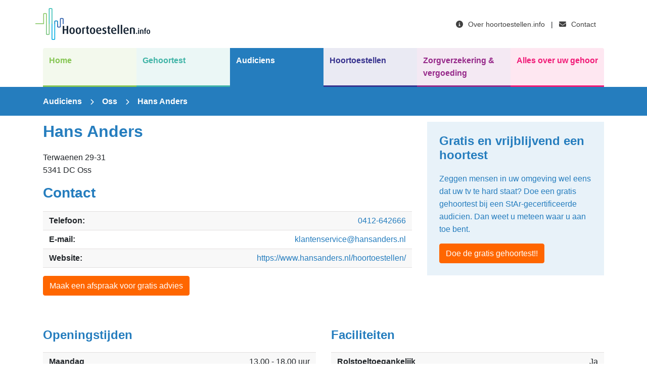

--- FILE ---
content_type: text/html; charset=utf-8
request_url: https://hoortoestellen.info/audiciens/oss/hans-anders-terwaenen-29-31-oss
body_size: 7661
content:
<!DOCTYPE html>
<html>

<head>
    <!-- Google Tag Manager -->
    <script>
        (function(w, d, s, l, i) {
            w[l] = w[l] || [];
            w[l].push({
                'gtm.start': new Date().getTime(),
                event: 'gtm.js'
            });
            var f = d.getElementsByTagName(s)[0],
                j = d.createElement(s),
                dl = l != 'dataLayer' ? '&l=' + l : '';
            j.async = true;
            j.src =
                'https://www.googletagmanager.com/gtm.js?id=' + i + dl;
            f.parentNode.insertBefore(j, f);
        })(window, document, 'script', 'dataLayer', 'GTM-PPFVPPQ');
    </script>
    <!-- End Google Tag Manager -->

    <meta charset="utf-8">
    <meta name="viewport" content="width=device-width, initial-scale=1">
    <meta name="csrf-token" content="FEJoFUU4e1g3fEzldv0MV8d8t69pBgUVr4uXqxHo">

    <link rel="apple-touch-icon" sizes="57x57" href="/img/icon/apple-icon-57x57.png">
    <link rel="apple-touch-icon" sizes="60x60" href="/img/icon/apple-icon-60x60.png">
    <link rel="apple-touch-icon" sizes="72x72" href="/img/icon/apple-icon-72x72.png">
    <link rel="apple-touch-icon" sizes="76x76" href="/img/icon/apple-icon-76x76.png">
    <link rel="apple-touch-icon" sizes="114x114" href="/img/icon/apple-icon-114x114.png">
    <link rel="apple-touch-icon" sizes="120x120" href="/img/icon/apple-icon-120x120.png">
    <link rel="apple-touch-icon" sizes="144x144" href="/img/icon/apple-icon-144x144.png">
    <link rel="apple-touch-icon" sizes="152x152" href="/img/icon/apple-icon-152x152.png">
    <link rel="apple-touch-icon" sizes="180x180" href="/img/icon/apple-icon-180x180.png">
    <link rel="icon" type="image/png" sizes="192x192" href="/img/icon/android-icon-192x192.png">
    <link rel="icon" type="image/png" sizes="32x32" href="/img/icon/favicon-32x32.png">
    <link rel="icon" type="image/png" sizes="96x96" href="/img/icon/favicon-96x96.png">
    <link rel="icon" type="image/png" sizes="16x16" href="/img/icon/favicon-16x16.png">
    <link rel="manifest" href="/img/icon/manifest.json">
    <meta name="msapplication-TileColor" content="#ffffff">
    <meta name="msapplication-TileImage" content="/img/icon/ms-icon-144x144.png">
    <meta name="theme-color" content="#ffffff">

    <title>Hans Anders in Oss - Hoortoestellen.info</title>
<meta name="description" content="Bekijk de openingstijden, adresgegevens en faciliteiten van Hans Anders in Oss. Bij Hoortoestellen.info weet u zeker dat u bij het juiste adres bent.">
<meta name="keywords" content="Hans Anders, hoortoestel, gehoorapparaat, prijzen, openingstijden, gehoortest, hoortest, audicien, StAr, specialisten, bereikbaarheid">
<meta property="og:title" content="Hans Anders in Oss">
<meta property="og:description" content="Bekijk de openingstijden, adresgegevens en faciliteiten van Hans Anders in Oss. Bij Hoortoestellen.info weet u zeker dat u bij het juiste adres bent.">
<meta property="og:image" content="/img/og.png">

<meta name="twitter:title" content="Hans Anders in Oss">
<meta name="twitter:description" content="Bekijk de openingstijden, adresgegevens en faciliteiten van Hans Anders in Oss. Bij Hoortoestellen.info weet u zeker dat u bij het juiste adres bent.">
<script type="application/ld+json">{"@context":"https://schema.org","@type":"WebPage","name":"Hans Anders in Oss","description":"Bekijk de openingstijden, adresgegevens en faciliteiten van Hans Anders in Oss. Bij Hoortoestellen.info weet u zeker dat u bij het juiste adres bent.","image":"/img/og.png"}</script>

    <script type="application/ld+json">
        {
      "@context": "https://schema.org",
      "@type": "BreadcrumbList",
      "itemListElement": [{
        "@type": "ListItem",
        "position": 1,
        "name": "Audiciens",
        "item": "/audiciens"
      },{
        "@type": "ListItem",
        "position": 2,
        "name": "Oss",
        "item": "https://hoortoestellen.info/audiciens/oss"
      },{
        "@type": "ListItem",
        "position": 3,
        "name": "Hans Anders"
      }]
    },
    {
      "@context": "https://schema.org",
      "@type": "Audicien",
      "image": [
        "https://hoortoestellen-info-bucket.s3.eu-central-1.amazonaws.com/65/hansanders.png"
       ],
      "@id": "https://www.hansanders.nl/hoortoestellen/",
      "name": "Hans Anders",
      "address": {
        "@type": "PostalAddress",
        "streetAddress": "Terwaenen 29-31",
        "addressLocality": "Oss",
        "postalCode": "5341 DC",
        "addressCountry": "NL"
      },
      "url": "https://www.hansanders.nl/hoortoestellen/",
      "telephone": "0412-642666",
      "openingHoursSpecification": [
        {
          "@type": "OpeningHoursSpecification",
          "dayOfWeek": [ "Monday", ],
          "opens": "13.00 - 18.00 uur"
          "dayOfWeek": [ "Tuesday", ],
          "opens": "9.30 - 18.00 uur"
          "dayOfWeek": [ "Wednesday", ],
          "opens": "9.30 - 18.00 uur"
          "dayOfWeek": [ "Thursday", ],
          "opens": "9.30 - 20.00 uur"
          "dayOfWeek": [ "Friday", ],
          "opens": "9.30 - 18.00 uur"
          "dayOfWeek": [ "Saturday", ],
          "opens": "9.30 - 17.00 uur"
          "dayOfWeek": [ "Sunday", ],
          "opens": "gesloten"
        },
      ],
      "acceptsReservations": "True"
    }
</script>

    
    <link rel="preload" as="style" href="https://hoortoestellen.info/build/assets/app-BJvbqF_T.css" /><link rel="preload" as="style" href="https://hoortoestellen.info/build/assets/fontawesome-CkOJTRqd.css" /><link rel="preload" as="style" href="https://hoortoestellen.info/build/assets/brands-B-YobPcE.css" /><link rel="preload" as="style" href="https://hoortoestellen.info/build/assets/solid-Blm9Lhvx.css" /><link rel="preload" as="style" href="https://hoortoestellen.info/build/assets/regular-Dzj9logj.css" /><link rel="stylesheet" href="https://hoortoestellen.info/build/assets/app-BJvbqF_T.css" data-navigate-track="reload" /><link rel="stylesheet" href="https://hoortoestellen.info/build/assets/fontawesome-CkOJTRqd.css" data-navigate-track="reload" /><link rel="stylesheet" href="https://hoortoestellen.info/build/assets/brands-B-YobPcE.css" data-navigate-track="reload" /><link rel="stylesheet" href="https://hoortoestellen.info/build/assets/solid-Blm9Lhvx.css" data-navigate-track="reload" /><link rel="stylesheet" href="https://hoortoestellen.info/build/assets/regular-Dzj9logj.css" data-navigate-track="reload" />    <!-- Livewire Styles --><style >[wire\:loading][wire\:loading], [wire\:loading\.delay][wire\:loading\.delay], [wire\:loading\.list-item][wire\:loading\.list-item], [wire\:loading\.inline-block][wire\:loading\.inline-block], [wire\:loading\.inline][wire\:loading\.inline], [wire\:loading\.block][wire\:loading\.block], [wire\:loading\.flex][wire\:loading\.flex], [wire\:loading\.table][wire\:loading\.table], [wire\:loading\.grid][wire\:loading\.grid], [wire\:loading\.inline-flex][wire\:loading\.inline-flex] {display: none;}[wire\:loading\.delay\.none][wire\:loading\.delay\.none], [wire\:loading\.delay\.shortest][wire\:loading\.delay\.shortest], [wire\:loading\.delay\.shorter][wire\:loading\.delay\.shorter], [wire\:loading\.delay\.short][wire\:loading\.delay\.short], [wire\:loading\.delay\.default][wire\:loading\.delay\.default], [wire\:loading\.delay\.long][wire\:loading\.delay\.long], [wire\:loading\.delay\.longer][wire\:loading\.delay\.longer], [wire\:loading\.delay\.longest][wire\:loading\.delay\.longest] {display: none;}[wire\:offline][wire\:offline] {display: none;}[wire\:dirty]:not(textarea):not(input):not(select) {display: none;}:root {--livewire-progress-bar-color: #2299dd;}[x-cloak] {display: none !important;}[wire\:cloak] {display: none !important;}dialog#livewire-error::backdrop {background-color: rgba(0, 0, 0, .6);}</style>
</head>

<body class="page-default">
    <!-- Google Tag Manager (noscript) -->
    <noscript><iframe src="https://www.googletagmanager.com/ns.html?id=GTM-PPFVPPQ" height="0" width="0"
            style="display:none;visibility:hidden"></iframe></noscript>
    <!-- End Google Tag Manager (noscript) -->
    <header class="container">
    <div class="row">
        <div class="col-lg-6 branding">
            <a href="/">
                <img src="/img/logo.png" alt="Hoortoestellen.info" />
                <h1>Hoortoestellen.info</h1>
            </a>
        </div>
        <div class="col-lg-6 small-menu d-none text-right d-lg-flex align-items-center">
            <ul class="ml-auto p-2">
                <li><a href="/over-hoortoestellen.info"><i class="fas fa-info-circle"></i> Over hoortoestellen.info</a></li>
                <li class="splitter">|</li>
                <li><a href="/contact"><i class="fas fa-envelope"></i> Contact</a></li>
            </ul>
        </div>
    </div>
</header>
    <nav class="container">
    <div class="hamburger">
        <span>Menu</span>
        <i class="fas fa-bars"></i>
    </div>
    
    <ul>
        <li class="color-home border-color bgcolor-light-hover ">
            <a href="/">Home</a>
        </li>
        <li class="color-gehoortest border-color bgcolor-light-hover ">
            <a href="/gehoortest">Gehoortest</a>
        </li>
        <li class="color-audiciens border-color bgcolor-light-hover active">
            <a href="/audiciens">Audiciens</a>
        </li>
        <li class="color-hoortoestellen border-color bgcolor-light-hover ">
            <a href="/hoortoestellen">Hoortoestellen</a>
        </li>
        <li class="color-zorgverzekering border-color bgcolor-light-hover ">
            <a href="/zorgverzekering-vergoeding">Zorgverzekering &amp; vergoeding</a>
        </li>
        <li class="color-info border-color bgcolor-light-hover ">
            <a href="/info">Alles over uw gehoor</a>
        </li>

        <!-- mobile only -->
        <li class="color-default col-lg d-lg-none border-color bgcolor-light-hover ">
            <a href="/over-hoortoestellen.info">Over hoortoestellen.info</a>
        </li>
        <li class="color-default col-lg d-lg-none border-color bgcolor-light-hover ">
            <a href="/contact">Contact</a>
        </li>
    </ul>
</nav>

    <div class="main-content color-audiciens">
            <section class="topbar bgcolor">
    <div class="container">
            <div class="row breadcrmb">
        <div class="col-md-12">
            <a href="/audiciens">Audiciens</a> <i class="fas fa-chevron-right"></i>
            <a href="https://hoortoestellen.info/audiciens/oss">Oss</a> <i class="fas fa-chevron-right"></i>
            Hans Anders
        </div>
    </div>
    </div>
</section>    <div class="container">
        <div class="row">
            <div class="col-lg-8">
                <h2>Hans Anders</h2>
                <p>Terwaenen 29-31<br>5341 DC Oss</p>

                <h3>Contact</h3>

                <ul class="container listview-fixed">
                                            <li><strong>Telefoon:</strong> <a href="tel:0412-642666" target="_blank">0412-642666</a></li>
                                                                                    <li><strong>E-mail:</strong> <a href="mailto:klantenservice@hansanders.nl" target="_blank">klantenservice@hansanders.nl</a></li>
                                                                <li><strong>Website:</strong> <a href="https://www.hansanders.nl/hoortoestellen/" target="_blank">https://www.hansanders.nl/hoortoestellen/</a></li>
                                    </ul>

                                <p>
                    <a href="https://hoortoestellen.info/audiciens/maak-afspraak/hans-anders-terwaenen-29-31-oss" class="btn btn-seven">Maak een afspraak voor gratis advies</a>
                </p>
                            </div>

            <aside class="col-lg-4">
                                    <div class="content-block bgcolor-light">
                        <h4>Gratis en vrijblijvend een hoortest</h4>
                        <p>Zeggen mensen in uw omgeving wel eens dat uw tv te hard staat? Doe een gratis gehoortest bij een StAr-gecertificeerde audicien. Dan weet u meteen waar u aan toe bent.</p>
    <a href="https://hoortoestellen.info/gehoortest/maak-afspraak/hans-anders-terwaenen-29-31-oss" class="btn btn-seven">Doe de gratis gehoortest!!</a>
                    </div>
                                            </aside>
        </div>
    </div>

    <div class="container">
        <div class="row">
            <div class="col-lg-6">
                <h4>Openingstijden</h4>
                <ul class="container listview-fixed">
                    <li><strong>Maandag</strong> 13.00 - 18.00 uur</li>
                    <li><strong>Dinsdag</strong> 9.30 - 18.00 uur</li>
                    <li><strong>Woensdag</strong> 9.30 - 18.00 uur</li>
                    <li><strong>Donderdag</strong> 9.30 - 20.00 uur</li>
                    <li><strong>Vrijdag</strong> 9.30 - 18.00 uur</li>
                    <li><strong>Zaterdag</strong> 9.30 - 17.00 uur</li>
                    <li><strong>Zondag</strong> gesloten</li>
                </ul>
            </div>
            <div class="col-lg-6">
                <h4>Faciliteiten</h4>
                <ul class="container listview-fixed">
                    <li><strong>Rolstoeltoegankelijk</strong> Ja</li>
                    <li><strong>Bezoek aan huis</strong> Nee</li>
                    <li><strong>Aantal afgesloten aanpassingsruimtes</strong> 1</li>
                    <li><strong>Aantal geluidsdichte aanpassingsruimtes</strong> 1</li>
                    <li><strong>DHTA/Da Vinci College</strong> 15 uur/week</li>
                    <li><strong>Audiciens intern in opleiding</strong> -</li>
                </ul>
            </div>
        </div>
        <div class="row">
            <div class="col">
                <h3>Bereikbaarheid</h3>
                <h5>OV</h5>
                <p>Loopafstand tot dichtstbijzijnde OV middel: 0 meter</p>

                <h5>Auto</h5>
                <p>Parkeergelegenheid: Betaald</p>
            </div>
        </div>
    </div>

    <div class="container">
        <div class="row">
            <div class="col">
                <ul class="nav nav-tabs" role="tablist">
                  <li class="nav-item">
                    <a class="nav-link active" data-toggle="tab" href="#tab1" role="tab">Merken</a>
                  </li>
                  <li class="nav-item">
                    <a class="nav-link" data-toggle="tab" href="#tab2" role="tab">Hoortests</a>
                  </li>
                  <li class="nav-item">
                    <a class="nav-link" data-toggle="tab" href="#tab3" role="tab">Selectieproces</a>
                  </li>
                  <li class="nav-item">
                    <a class="nav-link" data-toggle="tab" href="#tab4" role="tab">Nazorg traject</a>
                  </li>
                  <li class="nav-item">
                    <a class="nav-link" data-toggle="tab" href="#tab5" role="tab">Audiciens in de omgeving</a>
                  </li>
                </ul>
            </div>
        </div>

        <div class="row">
            <div class="tab-content col">
              <div class="tab-pane active" id="tab1" role="tabpanel">
                  <div>
                    <h3>Wij verkopen de volgende merken:</h3>
                    <div class="container">
                                                    <ul class="list-unstyled row">
                                                                    <li class="col-12">
                                        <div class="item-box bgcolor-light row">
                                            <a href="https://hoortoestellen.info/hoortoestellen/audio-service" class="article">Audio Service</a>
                                            <figure class="col-md-3 border-color-light" style="background-image: url(https://hoortoestellen-info-bucket.s3.eu-central-1.amazonaws.com/18/Audioservice.jpg);"></figure>
                                            <div class="col-md-5">
                                                <h4>Audio Service</h4>
                                                <p>Audio Service ontwikkelt al meer dan 35 jaar hoorsystemen. Audio Service richt zich voornamelijk op de productie van IHO-hoorsystemen (in het oor).</p>
                                            </div>
                                            <div class="col-md-4 text-right">
                                                <a href="https://hoortoestellen.info/hoortoestellen/audio-service" class="btn btn-four">Meer informatie & assortiment</a>
                                            </div>
                                        </div>
                                    </li>
                                                                    <li class="col-12">
                                        <div class="item-box bgcolor-light row">
                                            <a href="https://hoortoestellen.info/hoortoestellen/bernafon" class="article">Bernafon</a>
                                            <figure class="col-md-3 border-color-light" style="background-image: url(/img/placeholder.jpg);"></figure>
                                            <div class="col-md-5">
                                                <h4>Bernafon</h4>
                                                <p>Bernafon hoortoestellen kunnen haast onzichtbaar in of achter het oor worden gedragen, maar er zijn ook uiterst opvallende,&nbsp;speelse en modieuze modellen.</p>
                                            </div>
                                            <div class="col-md-4 text-right">
                                                <a href="https://hoortoestellen.info/hoortoestellen/bernafon" class="btn btn-four">Meer informatie & assortiment</a>
                                            </div>
                                        </div>
                                    </li>
                                                                    <li class="col-12">
                                        <div class="item-box bgcolor-light row">
                                            <a href="https://hoortoestellen.info/hoortoestellen/humantechnik" class="article">Humantechnik</a>
                                            <figure class="col-md-3 border-color-light" style="background-image: url(https://hoortoestellen-info-bucket.s3.eu-central-1.amazonaws.com/36/logo_humantechnik.gif);"></figure>
                                            <div class="col-md-5">
                                                <h4>Humantechnik</h4>
                                                <p>HUMANTECHNIK ontwikkelt en produceert technologie voor mensen met gehoorproblemen. Hun assortiment wordt door meer dan 5000 gekwalificeerde audiciens in heel Europa aangeboden.</p>
                                            </div>
                                            <div class="col-md-4 text-right">
                                                <a href="https://hoortoestellen.info/hoortoestellen/humantechnik" class="btn btn-four">Meer informatie & assortiment</a>
                                            </div>
                                        </div>
                                    </li>
                                                                    <li class="col-12">
                                        <div class="item-box bgcolor-light row">
                                            <a href="https://hoortoestellen.info/hoortoestellen/mcs" class="article">MCS</a>
                                            <figure class="col-md-3 border-color-light" style="background-image: url(https://hoortoestellen-info-bucket.s3.eu-central-1.amazonaws.com/34/logo_MCS.gif);"></figure>
                                            <div class="col-md-5">
                                                <h4>MCS</h4>
                                                <p>Zij zijn gespecialiseerd in het leveren van hulpmiddelen voor slechthorende en dove mensen.</p>
                                            </div>
                                            <div class="col-md-4 text-right">
                                                <a href="https://hoortoestellen.info/hoortoestellen/mcs" class="btn btn-four">Meer informatie & assortiment</a>
                                            </div>
                                        </div>
                                    </li>
                                                                    <li class="col-12">
                                        <div class="item-box bgcolor-light row">
                                            <a href="https://hoortoestellen.info/hoortoestellen/sennheiser" class="article">Sennheiser</a>
                                            <figure class="col-md-3 border-color-light" style="background-image: url(https://hoortoestellen-info-bucket.s3.eu-central-1.amazonaws.com/35/Sennheiser_logo.png);"></figure>
                                            <div class="col-md-5">
                                                <h4>Sennheiser</h4>
                                                <p>Hun naam is al meer dan 65 jaar synoniem met hoogwaardige producten, hoogwaardig geluid en op maat gemaakte oplossingen voor ieder aspect van de opname, de verzending en de reproductie van geluid.&nbsp;</p>
                                            </div>
                                            <div class="col-md-4 text-right">
                                                <a href="https://hoortoestellen.info/hoortoestellen/sennheiser" class="btn btn-four">Meer informatie & assortiment</a>
                                            </div>
                                        </div>
                                    </li>
                                                                    <li class="col-12">
                                        <div class="item-box bgcolor-light row">
                                            <a href="https://hoortoestellen.info/hoortoestellen/sonic" class="article">Sonic</a>
                                            <figure class="col-md-3 border-color-light" style="background-image: url(https://hoortoestellen-info-bucket.s3.eu-central-1.amazonaws.com/41/sonicinnovationslogo.jpg);"></figure>
                                            <div class="col-md-5">
                                                <h4>Sonic</h4>
                                                <p>Sonic heeft als moto &#39;Everyday Sounds Better&#39; en vervaardigt allerlei soorten hoorhulpmiddelen.</p>
                                            </div>
                                            <div class="col-md-4 text-right">
                                                <a href="https://hoortoestellen.info/hoortoestellen/sonic" class="btn btn-four">Meer informatie & assortiment</a>
                                            </div>
                                        </div>
                                    </li>
                                                            </ul>
                                            </div>
                  </div>
              </div>

              <div class="tab-pane" id="tab2" role="tabpanel">
                <div class="row">
                    <div class="col-lg-6">
                        <h4>Hoortests</h4>
                        <ul class="container listview-fixed">
                            <li><strong>Otoscopie</strong> Ja</li>
                            <li><strong>Spraak in ruismeting plomp SRI</strong> Ja</li>
                            <li><strong>Gemaskeerde meting</strong> Ja</li>
                            <li><strong>Geleidingsmeting</strong> Ja</li>
                            <li><strong>Luidheidsmeting</strong> Ja</li>
                            <li><strong>Richtinghorentest</strong> Ja</li>
                            <li><strong>Toonaudiogram</strong> Ja</li>
                            <li><strong>Insertion gain</strong> Ja</li>
                            <li><strong>Spraakaudiogram</strong> Ja</li>
                        </ul>
                    </div>
                    <div class="col-lg-6">
                        <h3>Soorten gehoortesten</h3>
                        <h4>Toonaudiogram</h4>
                        <p>Bij het toonaudiogram krijgt u via een koptelefoon tonen in verschillende hoogtes en sterktes te horen in een geluidsdichte kamer. De piepjes zijn afwisselend hard, zacht, hoog en laag. U geeft aan wanneer u het geluid hoort. Het resultaat wordt weergegeven in een grafiek. Dit wordt het toonaudiogram genoemd. De informatie uit het toonaudiogram vormt de basis voor het aanpassen van uw hoortoestel.</p>
                        <h4>Spraakaudiogram</h4>
                        <p>Het spraakaudiogram is meestal een aanvulling op het toonaudiogram. Bij een spraakaudiogram krijgt u via een koptelefoon woorden van verschillende luidheid te horen. U probeert de woorden na te zetten en degene die de test afneemt, registreert wat u juist dan wel onjuist heeft verstaan. Het spraakaudiogram laat zien in hoeverre u verschillende klanken kunt onderscheiden, bijvoorbeeld het verschil tussen ‘bak’ en ‘wak’. De resultaten van de test worden vastgelegd in een grafiek: het spraakaudiogram. </p>
                    </div>
                </div>
              </div>

              <div class="tab-pane" id="tab3" role="tabpanel">
                <div class="row">
                    <div class="col-lg-6">
                        <h4>Selectieproces</h4>
                        <h5 class="text-color">Intake</h5>
                        <ul class="container listview-fixed">
                            <li><strong>Werkt u met een vragenlijst bij de intake?</strong> Ja</li>
                            <li><strong>Legt u de antwoorden vast op papier?</strong> Ja</li>
                            <li><strong>Laat u de antwoorden ondertekenen door de cliënt?</strong> Ja</li>
                        </ul>

                        <h5 class="text-color">Definitieve keuze</h5>
                        <ul class="container listview-fixed">
                            <li><strong>Vindt er een eindcontrole plaats?</strong> Ja</li>
                            <li><strong>Eindcontrole door gecertificeerd audicien</strong> Ja</li>
                            <li><strong>Verslaglegging definitieve keuze in klantendossier</strong> Ja</li>
                            <li><strong>Laat client tevredenheidsverklaring tekenen</strong> Ja</li>
                            <li><strong>Geeft schriftelijke handleiding mee</strong> Ja</li>
                            <li><strong>Informeert client over evt servicecontract</strong> Ja</li>
                            <li><strong>Informeert client over evt verzekering</strong> Ja</li>
                            <li><strong>Informeert client over evt klachtenprocedure</strong> -</li>
                        </ul>
                    </div>
                    <div class="col-lg-6">
                        <h4 class="d-none d-lg-block">&nbsp;</h4>
                        <h5 class="text-color">Proefperiode</h5>
                        <ul class="container listview-fixed">
                            <li><strong>Standaard proefperiode hoortoestel</strong> 8 weken</li>
                            <li><strong>Hoeveel type toestellen mogen worden geprobeerd</strong> 1</li>
                            <li><strong>Aantal aanpassingsafspraken per toestel</strong> 3</li>
                            <li><strong>Attendeert client op digitale NVVS dagboek</strong> -</li>
                            <li><strong>Geeft aandachtspunten voor de proefperiode</strong> Ja</li>
                            <li><strong>Geeft deze aandachtspunten op schrift in dagboek</strong> Ja</li>
                        </ul>

                        <h5 class="text-color">Accessoires</h5>
                        <ul class="container listview-fixed">
                            <li><strong>Batterijen</strong> ja, 6 stuks</li>
                            <li><strong>Schoonmaakbalgje</strong> Ja</li>
                            <li><strong>Antivocht materiaal</strong> Ja</li>
                            <li><strong>Slangetje</strong> Ja</li>
                            <li><strong>Anders</strong> evt filters, schoonmaakspray, reinigingstabletten</li>
                        </ul>
                    </div>
                </div>
              </div>

              <div class="tab-pane" id="tab4" role="tabpanel">
                <div class="row">
                    <div class="col-lg-6">
                        <h4>Nazorgtraject</h4>
                        <h5 class="text-color">Garantie</h5>
                        <ul class="container listview-fixed">
                            <li><strong>Oorstukjes</strong> 12 maanden</li>
                            <li><strong>Hoortoestellen</strong> 24 maanden</li>
                            <li><strong>Ringleidingen</strong> 12 maanden</li>
                            <li><strong>Infrarood FM systemen</strong> 12 maanden</li>
                            <li><strong>Waarschuwingssystemen</strong> 0 maanden</li>
                            <li><strong>Wekkers</strong> 0 maanden</li>
                            <li><strong>Soloapparatuur</strong> 0 maanden</li>
                            <li><strong>Persoonlijke luisterhulp</strong> 0 maanden</li>
                            <li><strong>Gehoorbeschermers</strong> 0 maanden</li>
                            <li><strong>Telefoonversterking</strong> 0 maanden</li>
                            <li><strong>Teksttelefoon</strong> 0 maanden</li>
                            <li><strong>Mobiele telefoon</strong> 0 maanden</li>
                        </ul>

                        <h5 class="text-color">Verzekering</h5>
                        <ul class="container listview-fixed">
                            <li><strong>Heeft verzekeringsaanbod voor hoortoestellen</strong> ja, 5 % van waarde toestel</li>
                            <li><strong>Voorwaarde bij verlies/diefstal aangifte politie</strong> -</li>
                            <li><strong>Eigen risico in euro's</strong> -</li>
                            <li><strong>Maximale vergoeding in euro</strong> -</li>
                            <li><strong>Heeft verzekering voor overige hulpmiddelen</strong> -</li>
                            <li><strong>...voor welke hoorhulpmiddelen</strong> -</li>
                            <li><strong>Premie</strong> -</li>
                        </ul>
                    </div>
                    <div class="col-lg-6">
                        <h4 class="d-none d-lg-block">&nbsp;</h4>
                        <h5 class="text-color">Service-afspraken</h5>
                        <ul class="container listview-fixed">
                            <li><strong>Heeft servicecontract voor hoortoestellen</strong> Ja</li>
                            <li><strong>Kosten</strong> -</li>
                            <li><strong>Contractduur</strong> 5 jaar</li>
                            <li><strong>Automatische verlenging</strong> -</li>
                            <li><strong>Frequentie controlebezoek</strong> 1 keer per jaar</li>
                            <li><strong>Gratis huisbezoek indien noodzakelijk</strong> -</li>
                            <li><strong>Controle met spraakaudiogram zonder hoortoestellen</strong> Ja</li>
                            <li><strong>Controle met spraakaudiogram met hoortoestellen</strong> Ja</li>
                            <li><strong>Controlemeting Insertion Gainreal Ear Measurement</strong> Ja</li>
                            <li><strong>Doormeten hoortoestellen</strong> Ja</li>
                            <li><strong>Reinigen toestellen</strong> Ja</li>
                            <li><strong>Reinigen oorstukjes</strong> Ja</li>
                            <li><strong>Aanpassen oorstukjes</strong> Ja</li>
                            <li><strong>Vervangen slangetjes</strong> Ja</li>
                            <li><strong>Vervangen onderdelen (bochtjes, filters etc)</strong> Ja</li>
                            <li><strong>Aanpassen instelling toestellen binnen contractper</strong> Ja</li>
                            <li><strong>Gratis reparaties</strong> Ja</li>
                            <li><strong>Leentoestel mee bij reparatie</strong> -</li>
                        </ul>

                        <h5 class="text-color">Tevredenheidsonderzoek</h5>
                        <ul class="container listview-fixed">
                            <li><strong>Standaard proefperiode hoortoestel</strong> Ja</li>
                        </ul>
                    </div>
                </div>
              </div>

              <div class="tab-pane" id="tab5" role="tabpanel">
                  <div>
                    <h3>Audiciens in de buurt</h3>
                    <div class="container">
                                                <ul class="list-unstyled row">
                                                            <li class="col-12">
    <div class="item-box bgcolor-light row">
        <a href="https://hoortoestellen.info/audiciens/oss/beter-horen-burgwal-7-oss" class="article">Beter Horen Oss</a>
        <figure class="col-md-3 border-color-light" style="background-image: url(https://hoortoestellen-info-bucket.s3.eu-central-1.amazonaws.com/61/logo-beter-horen.png);"></figure>
        <div class="col-md-5">
            <h4>Beter Horen Oss</h4>
            <p>
                Burgwal 7<br>
                5341 CP, Oss
            </p>
        </div>
        <div class="col-md-4 text-right">
            <a href="https://hoortoestellen.info/audiciens/oss/beter-horen-burgwal-7-oss" class="btn btn-three">Meer informatie <i class="fas fa-chevron-right"></i></a>
        </div>
    </div>
</li>
                                                            <li class="col-12">
    <div class="item-box bgcolor-light row">
        <a href="https://hoortoestellen.info/audiciens/oss/specsavers-heuvelstraat-13-oss" class="article">Specsavers</a>
        <figure class="col-md-3 border-color-light" style="background-image: url(https://hoortoestellen-info-bucket.s3.eu-central-1.amazonaws.com/68/Specsavers.jpg);"></figure>
        <div class="col-md-5">
            <h4>Specsavers</h4>
            <p>
                Heuvelstraat 13<br>
                5341 EA, Oss
            </p>
        </div>
        <div class="col-md-4 text-right">
            <a href="https://hoortoestellen.info/audiciens/oss/specsavers-heuvelstraat-13-oss" class="btn btn-three">Meer informatie <i class="fas fa-chevron-right"></i></a>
        </div>
    </div>
</li>
                                                            <li class="col-12">
    <div class="item-box bgcolor-light row">
        <a href="https://hoortoestellen.info/audiciens/oss/oogvoororen.nl-oss" class="article">Oogvoororen.nl</a>
        <figure class="col-md-3 border-color-light" style="background-image: url(https://hoortoestellen-info-bucket.s3.eu-central-1.amazonaws.com/1093/Logo-Oogvoororen-lang-payoff-groen-300dpi.png);"></figure>
        <div class="col-md-5">
            <h4>Oogvoororen.nl</h4>
            <p>
                Audicien aan huis in heel Oss<br>
                5341 HD, Oss
            </p>
        </div>
        <div class="col-md-4 text-right">
            <a href="https://hoortoestellen.info/audiciens/oss/oogvoororen.nl-oss" class="btn btn-three">Meer informatie <i class="fas fa-chevron-right"></i></a>
        </div>
    </div>
</li>
                                                            <li class="col-12">
    <div class="item-box bgcolor-light row">
        <a href="https://hoortoestellen.info/audiciens/oss/audika-kruisstraat-18-a-oss" class="article">Audika Hoorzorg Oss</a>
        <figure class="col-md-3 border-color-light" style="background-image: url(https://hoortoestellen-info-bucket.s3.eu-central-1.amazonaws.com/1098/Audika_hoorzorg-logo-RGB.jpg);"></figure>
        <div class="col-md-5">
            <h4>Audika Hoorzorg Oss</h4>
            <p>
                Kruisstraat 18a<br>
                5341 HD, Oss
            </p>
        </div>
        <div class="col-md-4 text-right">
            <a href="https://hoortoestellen.info/audiciens/oss/audika-kruisstraat-18-a-oss" class="btn btn-three">Meer informatie <i class="fas fa-chevron-right"></i></a>
        </div>
    </div>
</li>
                                                            <li class="col-12">
    <div class="item-box bgcolor-light row">
        <a href="https://hoortoestellen.info/audiciens/heesch/van-schijndel-hoortechniek-t-dorp-29-heesch" class="article">Van Schijndel Hoortechniek</a>
        <figure class="col-md-3 border-color-light" style="background-image: url(/img/placeholder.jpg);"></figure>
        <div class="col-md-5">
            <h4>Van Schijndel Hoortechniek</h4>
            <p>
                &#039;t Dorp 29<br>
                5384 MB, Heesch
            </p>
        </div>
        <div class="col-md-4 text-right">
            <a href="https://hoortoestellen.info/audiciens/heesch/van-schijndel-hoortechniek-t-dorp-29-heesch" class="btn btn-three">Meer informatie <i class="fas fa-chevron-right"></i></a>
        </div>
    </div>
</li>
                                                            <li class="col-12">
    <div class="item-box bgcolor-light row">
        <a href="https://hoortoestellen.info/audiciens/rosmalen/hoortijd-raadhuisstraat-3-rosmalen" class="article">Hoortijd Rosmalen</a>
        <figure class="col-md-3 border-color-light" style="background-image: url(/img/placeholder.jpg);"></figure>
        <div class="col-md-5">
            <h4>Hoortijd Rosmalen</h4>
            <p>
                Raadhuisstraat 3<br>
                5241 BJ, Rosmalen
            </p>
        </div>
        <div class="col-md-4 text-right">
            <a href="https://hoortoestellen.info/audiciens/rosmalen/hoortijd-raadhuisstraat-3-rosmalen" class="btn btn-three">Meer informatie <i class="fas fa-chevron-right"></i></a>
        </div>
    </div>
</li>
                                                            <li class="col-12">
    <div class="item-box bgcolor-light row">
        <a href="https://hoortoestellen.info/audiciens/heeswijk-dinther/trend-zien-horen-st.-servatiusstraat-40-heeswijk-dinther" class="article">Trend Zien &amp; Horen</a>
        <figure class="col-md-3 border-color-light" style="background-image: url(/img/placeholder.jpg);"></figure>
        <div class="col-md-5">
            <h4>Trend Zien &amp; Horen</h4>
            <p>
                St. Servatiusstraat 40<br>
                5473 GB, Heeswijk-Dinther
            </p>
        </div>
        <div class="col-md-4 text-right">
            <a href="https://hoortoestellen.info/audiciens/heeswijk-dinther/trend-zien-horen-st.-servatiusstraat-40-heeswijk-dinther" class="btn btn-three">Meer informatie <i class="fas fa-chevron-right"></i></a>
        </div>
    </div>
</li>
                                                            <li class="col-12">
    <div class="item-box bgcolor-light row">
        <a href="https://hoortoestellen.info/audiciens/uden/audika-mondriaanplein-53-55-uden" class="article">Audika Hoorzorg Uden</a>
        <figure class="col-md-3 border-color-light" style="background-image: url(https://hoortoestellen-info-bucket.s3.eu-central-1.amazonaws.com/1098/Audika_hoorzorg-logo-RGB.jpg);"></figure>
        <div class="col-md-5">
            <h4>Audika Hoorzorg Uden</h4>
            <p>
                Mondriaanplein 53-55<br>
                5401 HX, Uden
            </p>
        </div>
        <div class="col-md-4 text-right">
            <a href="https://hoortoestellen.info/audiciens/uden/audika-mondriaanplein-53-55-uden" class="btn btn-three">Meer informatie <i class="fas fa-chevron-right"></i></a>
        </div>
    </div>
</li>
                                                    </ul>
                                            </div>
                  </div>
              </div>

            </div>
        </div>
    </div>

    </div>

    <footer class="color-audiciens">
    <div class="container">
        <div class="row d-flex align-items-center">
            <div class="col-lg col-md-6">
                <ul>
                    <li><a href="https://hoortoestellen.info/over-hoortoestellen.info">Over Hoortoestellen.info</a></li>
                    <li><a href="https://hoortoestellen.info/contact">Contact</a></li>
                    <li><a href="https://hoortoestellen.info/samenwerken">Samenwerken?</a></li>
                    <li><a href="https://hoortoestellen.info/privacy">Privacy</a></li>
                    <li><a href="https://hoortoestellen.info/vacatures">Vacatures</a></li>
                    <li><a href="https://hoortoestellen.info/pers">Pers</a></li>
                </ul>
            </div>
            <div class="col-lg col-md-6">
                <ul>
                    <li><a href="https://hoortoestellen.info/gehoortest">Gratis gehoortest</a></li>
                    <li><a href="https://hoortoestellen.info/audiciens">Zoek een audicien</a></li>
                    <li><a href="https://hoortoestellen.info/hoortoestellen">Vind een hoortoestel</a></li>
                    <li><a href="https://hoortoestellen.info/hoortoestellen">Hoortoestellen vergelijken</a></li>
                    <li><a href="https://hoortoestellen.info/gehoorbescherming">Gehoorbescherming</a></li>
                    <li><a href="https://hoortoestellen.info/info">Informatie over uw gehoor</a></li>
                </ul>
            </div>
            <div class="col-lg col-md-12">
                <h5>Nieuwsbrief</h5>
                <p>Regelmatig stuurt Hoortoestellen.info een nieuwsbrief met de nieuwste ontwikkelingen op het gebied van hoorhulpmiddelen.</p>
                
                <form class="container" method="post" action="https://hoortoestellen.info/nieuwsbrief">
                    <input type="hidden" name="_token" value="FEJoFUU4e1g3fEzldv0MV8d8t69pBgUVr4uXqxHo" autocomplete="off">                    <div class="form-group row">
                        <div class="custom-control custom-radio custom-control-inline">
                          <input id="radio1" type="radio" name="gender" class="custom-control-input" value="Heer" >
                          <label class="custom-control-label" for="radio1" >Heer</label>
                        </div>
                        <div class="custom-control custom-radio custom-control-inline">
                          <input id="radio2" type="radio" name="gender" class="custom-control-input" value="Mevrouw" >
                          <label class="custom-control-label" for="radio2">Mevrouw</label>
                        </div>
                                            </div>
                    
                    <div class="form-group row">
                        <input name="name" type="text" value="" class="form-control" placeholder="Achternaam">
                                            </div>
                    
                    <div class="form-group row">
                        <input name="email" type="email" value="" class="form-control" placeholder="E-mailadres">
                                            </div>
                    
                    <div class="row">
                        <button type="submit" class="btn">Inschrijven</button>
                    </div>
                </form>
                
            </div>
        </div>
    </div>
</footer>    
    <link rel="modulepreload" as="script" href="https://hoortoestellen.info/build/assets/app-DRrwxifo.js" /><link rel="modulepreload" as="script" href="https://hoortoestellen.info/build/assets/_commonjsHelpers-Cpj98o6Y.js" /><link rel="modulepreload" as="script" href="https://hoortoestellen.info/build/assets/modules-Pc7PJHpg.js" /><script type="module" src="https://hoortoestellen.info/build/assets/app-DRrwxifo.js" data-navigate-track="reload"></script><script type="module" src="https://hoortoestellen.info/build/assets/modules-Pc7PJHpg.js" data-navigate-track="reload"></script>    <script src="https://hoortoestellen.info/vendor/livewire/livewire.min.js?id=8aabbedf"   data-csrf="FEJoFUU4e1g3fEzldv0MV8d8t69pBgUVr4uXqxHo" data-module-url="https://hoortoestellen.info/livewire-d0a524d8" data-update-uri="https://hoortoestellen.info/livewire-d0a524d8/update" data-navigate-once="true"></script>
</body>

</html>
